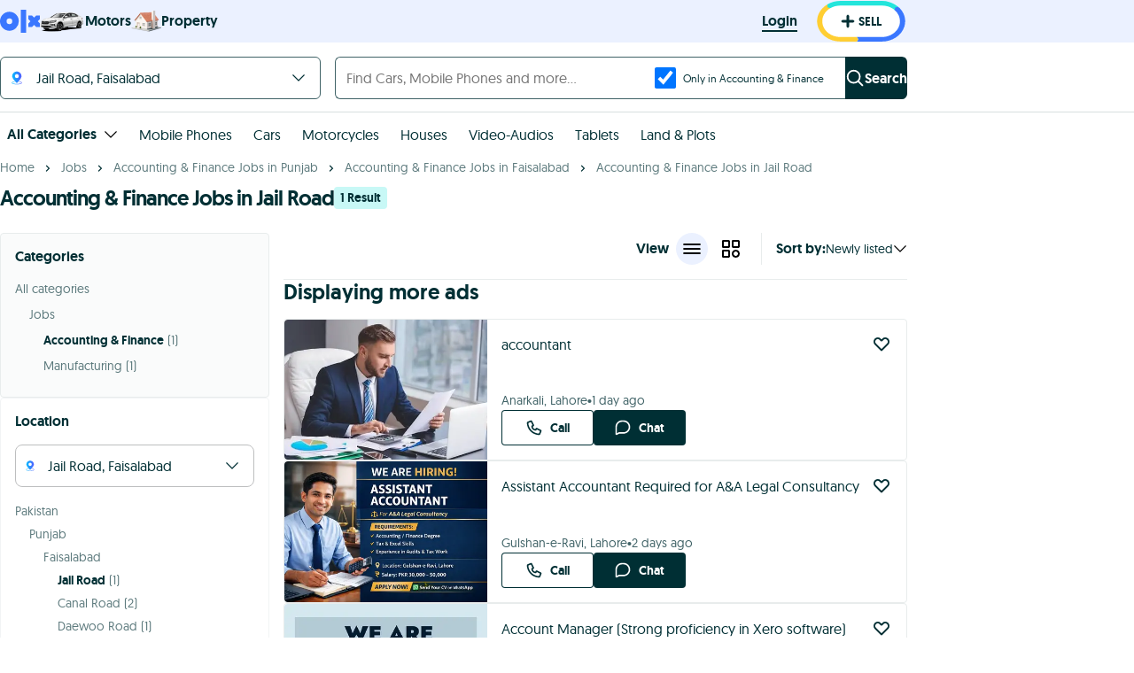

--- FILE ---
content_type: text/html; charset=utf-8
request_url: https://www.google.com/recaptcha/api2/aframe
body_size: 186
content:
<!DOCTYPE HTML><html><head><meta http-equiv="content-type" content="text/html; charset=UTF-8"></head><body><script nonce="zXwtwOWQRb2peUWxhYZZhQ">/** Anti-fraud and anti-abuse applications only. See google.com/recaptcha */ try{var clients={'sodar':'https://pagead2.googlesyndication.com/pagead/sodar?'};window.addEventListener("message",function(a){try{if(a.source===window.parent){var b=JSON.parse(a.data);var c=clients[b['id']];if(c){var d=document.createElement('img');d.src=c+b['params']+'&rc='+(localStorage.getItem("rc::a")?sessionStorage.getItem("rc::b"):"");window.document.body.appendChild(d);sessionStorage.setItem("rc::e",parseInt(sessionStorage.getItem("rc::e")||0)+1);localStorage.setItem("rc::h",'1769039710498');}}}catch(b){}});window.parent.postMessage("_grecaptcha_ready", "*");}catch(b){}</script></body></html>

--- FILE ---
content_type: text/css; charset=UTF-8
request_url: https://www.olx.com.pk/assets/imageSlideShow.3bed74ef6cb85393.css
body_size: 1316
content:
._4c37362f{background-color:rgba(0,0,0,.2);border-radius:.4rem;cursor:pointer;height:2.8rem;padding:.5rem;width:2.8rem}._4c37362f:active,._4c37362f:focus{outline:none}@media (pointer:fine){._4c37362f:hover{background-color:rgba(0,0,0,.5)}}.d779d0ec{fill:#fff;display:block;height:100%;width:100%}._5d5514c0{transform:rotate(180deg)}html[dir] .b6989dd6{right:0}html[dir] ._0cca568c,html[dir] .b6989dd6{position:absolute;top:calc(50% - 1.4rem);transition-duration:.3s;transition-property:transform;z-index:1}html[dir] ._0cca568c{left:0}html[dir] .f05aa563{margin-left:1.6rem;margin-right:auto;-webkit-tap-highlight-color:rgba(0,0,0,0);-webkit-tap-highlight-color:transparent}._0d22ab12{transform:translate3d(-6.8rem,0,0)}html[dir] ._84b3f07c{margin-left:auto;margin-right:1.6rem;-webkit-tap-highlight-color:rgba(0,0,0,0);-webkit-tap-highlight-color:transparent}._7476de91{transform:translate3d(6.8rem,0,0)}.e5523a57{display:flex;height:100%;position:absolute;top:0;width:50%;z-index:1}html[dir] ._0b7af47d{left:0;width:30%}html[dir] ._6e8d473a{right:0;width:30%}._3f020338{width:44%}._8556967a{height:100%}._369551d0,._8556967a{position:relative;width:100%}._369551d0{height:24rem}._40beb6ad{min-height:0;position:relative}._40beb6ad,._628814b8,._79578a18,.a599204d{height:100%;width:100%}.a599204d{background-color:#000;object-fit:scale-down;position:relative}._8cc0fcf7{background:url("data:image/svg+xml;charset=utf-8,%3Csvg xmlns='http://www.w3.org/2000/svg' fill='%237D7D7D' viewBox='0 0 14 14'%3E%3Cpath d='m7.07 14-2-2-.45-.45 1.74-1.79a1 1 0 0 0 0-1.41l-.71-.71a1 1 0 0 0-1.41 0L2.47 9.4l-.4-.4L0 6.93V14ZM6.93 0l2 2 .45.45-1.74 1.79a1 1 0 0 0 0 1.41l.71.71a1 1 0 0 0 1.41 0l1.77-1.76.4.4L14 7.07V0Z' class='cls-1'/%3E%3C/svg%3E") 50%/contain no-repeat;border:0;cursor:pointer;height:1.7rem;margin-right:auto;position:absolute;right:.5rem;top:.5rem;width:1.7rem;z-index:1}._8cc0fcf7:focus,._8cc0fcf7:hover{outline:none}.f4aea4cc{position:absolute;top:-1rem;width:100%}.eb4ef5a1{height:30rem}._7def5b92{background-color:#000;height:48rem;position:relative;width:100%}@media (max-width:768px){._7def5b92{height:29.4rem}}._7def5b92 picture{display:flex;margin:0;width:100%}._43e803aa{background-color:#000;height:48rem;position:relative;width:100%}@media (max-width:768px){._43e803aa{height:29.4rem}}._43e803aa picture{display:flex;margin:0;width:100%}._43e803aa{background:linear-gradient(0deg,#f6f6f6,#f6f6f6);height:60rem}._0733d1ac{height:100%;object-fit:contain;width:100%}.f4c1b1b4{bottom:.8rem;left:0;position:absolute;right:0}._858c8f7a{color:#fff;height:100%;position:relative;width:100vw}.a60df0c3 ._858c8f7a{height:calc(100vh - 4rem);top:4rem}._044acebe{cursor:pointer;position:absolute;right:.8rem;top:.8rem;z-index:3}@media (max-width:768px){._044acebe{left:2.8rem;top:2.2rem}}._64c4189d{height:100%;object-fit:contain;width:100%}._82fc7ef2{height:100%;margin-left:auto;margin-right:auto;position:relative}.a60df0c3 ._82fc7ef2{height:auto;min-height:calc(100vh - 8rem);min-width:100vw;top:4rem;width:100%}.f05ec161{min-height:inherit;min-width:inherit}._24271120{bottom:1.6rem;color:#fff;left:0;position:absolute;right:0;text-align:center}@media (max-width:768px){._24271120{bottom:auto;font-size:1.8rem;top:2rem}}._03c064cc{margin:1.5rem 0;width:100%}._03c064cc div{margin-left:2.4rem}.a0124fd2{margin:1.5rem 0;width:100%}._0080ab60{align-items:center;background-color:transparent;border:none;border-radius:3px;cursor:pointer;display:flex;justify-content:center;margin-right:2.4rem;overflow:hidden;padding:0}._0080ab60:active,._0080ab60:focus{outline:none}._0080ab60._067d6959{border:2px solid #002f34;border-radius:0}._0080ab60:last-child{margin-right:0}._0080ab60 picture{display:inline-flex;height:auto}._77c03597{height:6rem;object-fit:cover;width:6rem}.a536ed89{border:none;cursor:pointer;height:6rem;padding:0;width:2rem}.a536ed89:active,.a536ed89:focus{outline:none}.a536ed89>svg{height:2rem;width:2rem;fill:rgba(0,47,52,.36)}.a536ed89{background:linear-gradient(90deg,transparent,rgba(0,0,0,.2));margin-left:1.6rem}.ae951491{border:none;cursor:pointer;height:6rem;padding:0;width:2rem}.ae951491:active,.ae951491:focus{outline:none}.ae951491>svg{height:2rem;width:2rem;fill:rgba(0,47,52,.36)}.ae951491{background:linear-gradient(270deg,transparent,rgba(0,0,0,.2));margin-right:1.6rem}.b3cd8588{margin-left:2.8rem}.be7d0e34{background-color:#f7f8f8;border-radius:1.2rem;bottom:1.2rem;font-size:1.204rem;font-weight:600;inset-inline-end:1.6rem;padding:.4rem .95rem;position:absolute}._12acebf2{margin-right:.4rem;fill:#222;height:1.6rem;width:1.6rem}
/*# sourceMappingURL=imageSlideShow.a2f78212c1ddc710.js.map*/

--- FILE ---
content_type: image/svg+xml; charset=UTF-8
request_url: https://www.olx.com.pk/assets/iconArrowDown_noinline.ded95e88f046d456861b914bb0993f24.svg
body_size: -230
content:
<svg xmlns="http://www.w3.org/2000/svg"  width="15" height="15" viewBox="0 0 1024 1024" ><path class="rui-77aaa" d="M85.392 277.333h60.331l366.336 366.336 366.336-366.336h60.331v60.331l-408.981 409.003h-35.307l-409.045-409.003z"></path></svg>
